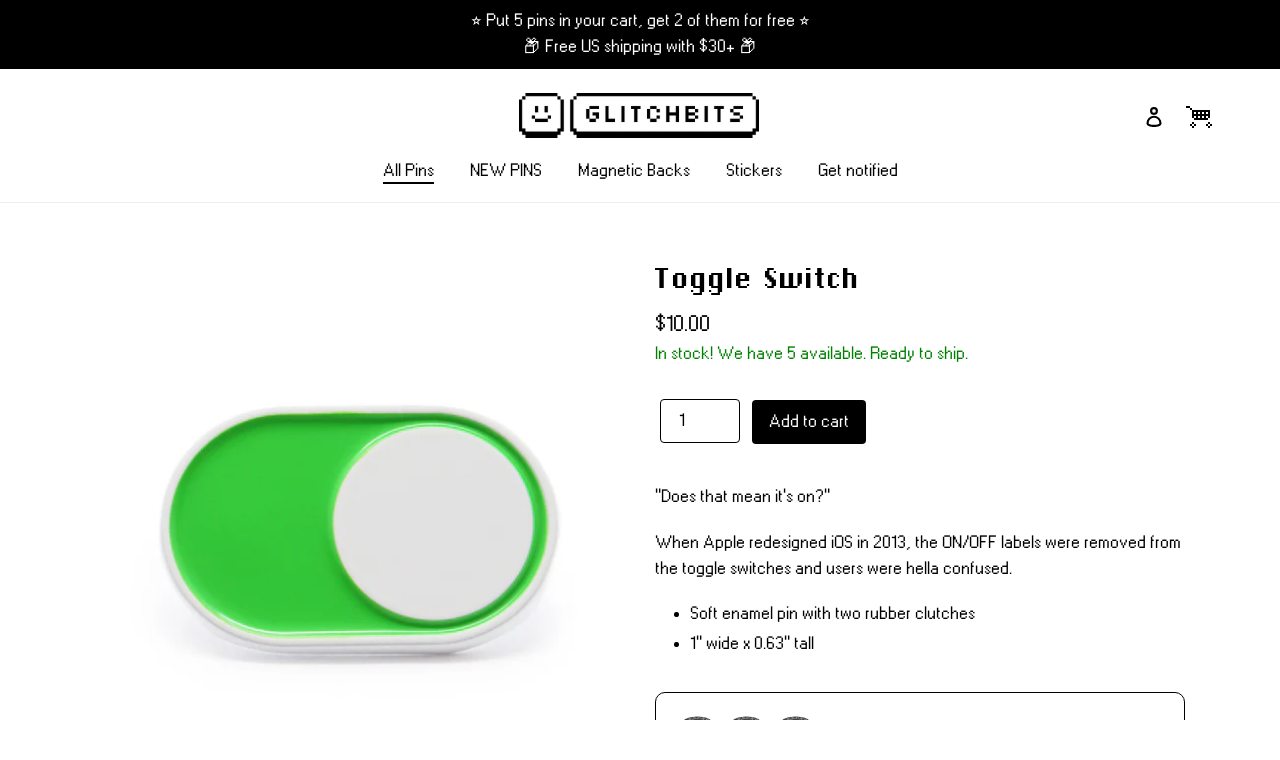

--- FILE ---
content_type: text/css
request_url: https://glitchbits.com/cdn/shop/t/3/assets/glitchbits.css?v=156818902567038249341664487266
body_size: 738
content:
@font-face{font-family:w95fa;src:url(/cdn/shop/files/w95fa.woff2) format("woff2"),url(/cdn/shop/files/w95fa.woff) format("woff");font-weight:400;font-style:normal}@font-face{font-family:ChiKareGo2;src:url(/cdn/shop/files/chikarego2-webfont.woff2) format("woff2"),url(/cdn/shop/files/chikarego2-webfont.woff) format("woff");font-weight:400;font-style:normal}*{font-family:w95fa,-apple-system,BlinkMacSystemFont,San Francisco,Segoe UI,Roboto,Helvetica Neue,sans-serif!important}.h1,.h2,.h3,.h4,.h5,.h6,h1,h2,h3,h4,h5,h6,.cart th{font-family:ChiKareGo2,-apple-system,BlinkMacSystemFont,San Francisco,Segoe UI,Roboto,Helvetica Neue,sans-serif!important;font-weight:400!important}b,strong,.bold,.cart th{font-family:ChiKareGo2,-apple-system,BlinkMacSystemFont,San Francisco,Segoe UI,Roboto,Helvetica Neue,sans-serif!important;font-weight:400!important;font-size:calc(var(--font-size-base) * 1.3px)}body,button,.disclosure__toggle,input,select,textarea,.cart__shipping{font-size:calc(var(--font-size-base) * 1.1px)}.btn,.shopify-payment-button .shopify-payment-button__button--unbranded{border-radius:4px;text-transform:initial;letter-spacing:initial;font-size:var(--font-size-base);font-weight:400}input,textarea,select,.disclosure__toggle{border-radius:4px}h1,h2,.h1,.h2{text-transform:initial;letter-spacing:initial}.announcement-bar{padding:0}.announcement-bar__message{padding:8px;font-weight:400}.site-nav--centered{padding-bottom:0}.site-nav a{padding:0 16px}.site-nav__label{padding:3px 0;border-bottom:2px solid transparent}.site-nav{margin:18px 0}.site-header__search-toggle{display:none}@media only screen and (min-width: 750px){.site-header.logo--center{padding-top:24px}}.site-header__cart-count{display:inline-block;position:initial;right:auto;top:auto;width:24px;height:24px;line-height:24px;text-align:center;vertical-align:middle;border-radius:0}.site-header__cart-count span{font-size:16px;padding:0!important}.grid--view-items{overflow:hidden}.grid-view-item{text-align:center}.grid-view-item__title{font-size:20px}.grid-view-item .price{align-items:center;margin-top:4px}.grid-view-item .price__regular,.grid-view-item .price__compare,.grid-view-item .price__regular dd,.grid-view-item .price__compare dd{margin-right:0}.grid-view-item .price__regular dd .price-item,.grid-view-item .price__compare dd .price-item{color:#777}.grid-view-item--sold-out img{mix-blend-mode:darken}.grid-view-item__image-wrapper .sold-out{display:block}.grid-view-item__image-wrapper .sold-out span{background:#000;color:#fff;padding:4px 8px}.sold-out{background-color:red;color:#fff;padding:2px 4px;display:inline-block}.price__badges--listing .price__badge{padding:.25rem .55rem .15rem}.sac-products-list{display:flex;justify-content:center;align-items:center;flex-wrap:wrap;align-items:flex-start}.sac-product{text-align:center;flex-basis:20%;padding:0 16px}@media only screen and (max-width: 900px){.sac-product{flex-basis:25%}}@media only screen and (max-width: 749px){.sac-product{flex-basis:50%}}.product-card .product-card__image-wrapper{//transition: all .2s ease-in-out}.product-card:hover .product-card__image-wrapper,.product-card:focus-within .product-card__image-wrapper{opacity:.8;//transform: scale(1.1);//transition: all .2s ease-in-out}.product-card:hover .product-card__title,.product-card:focus-within .product-card__title{border-bottom:none}.filters-toolbar__product-count{display:none}.section-header .rte,.section-header .rte p{font-weight:400;color:#777!important}.product-form__cart-submit,.shopify-payment-button .shopify-payment-button__button--unbranded{width:auto;padding:0 16px}.product-single__thumbnail{border:2px solid #eeeeee;border-radius:10px}.product-single__thumbnail-image{border-radius:8px}.product-single__thumbnail.active-thumb{border-color:var(--color-btn-primary)}.collection-tag-label{display:inline-block;font-size:14px;letter-spacing:.6px;color:#999;margin-bottom:8px;text-transform:uppercase}.price-item{font-weight:400}.custom-product-quantity{display:inline-block;border-radius:4px;margin-right:8px}.custom-product-add{display:inline-block;margin-bottom:0}#variant-inventory{margin-top:8px}.variant-inventory__soldout{color:red}.variant-inventory__instock{color:green}img{text-indent:-9999px;color:transparent}.product-single__media img,.grid-view-item__image-wrapper .grid-view-item__image{border-radius:20px}.cart__product-title{font-size:24px;font-weight:400;font-family:ChiKareGo2,-apple-system,BlinkMacSystemFont,San Francisco,Segoe UI,Roboto,Helvetica Neue,sans-serif!important}.cart-subtotal{font-weight:400;font-size:18px}.cart__removed-product-details{font-weight:400}.pre-order-alert{color:red}@media only screen and (min-width: 750px){.index-section{padding-bottom:24px}}.custom__item{margin-bottom:0}*:focus:not(.focus-visible){outline:none}input:focus,textarea:focus,select:focus,.disclosure__toggle:focus{border-color:#000;box-shadow:0 0 10px #0003}.cart-popup{box-shadow:0 0 20px #0003!important;border-radius:10px;margin:24px;background-color:#fff}.cart-popup-wrapper{background:none;border:none;border-radius:10px}@media only screen and (max-width: 749px){.cart-popup{margin:16px}.cart-popup-wrapper{bottom:0}.cart-popup-wrapper--hidden{display:none;transform:translateY(100%)}}
/*# sourceMappingURL=/cdn/shop/t/3/assets/glitchbits.css.map?v=156818902567038249341664487266 */


--- FILE ---
content_type: application/x-javascript
request_url: https://app.cart-bot.net/public/status/shop/glitchbits.myshopify.com.js?1769439091
body_size: -324
content:
var giftbee_settings_updated='1736282810c';